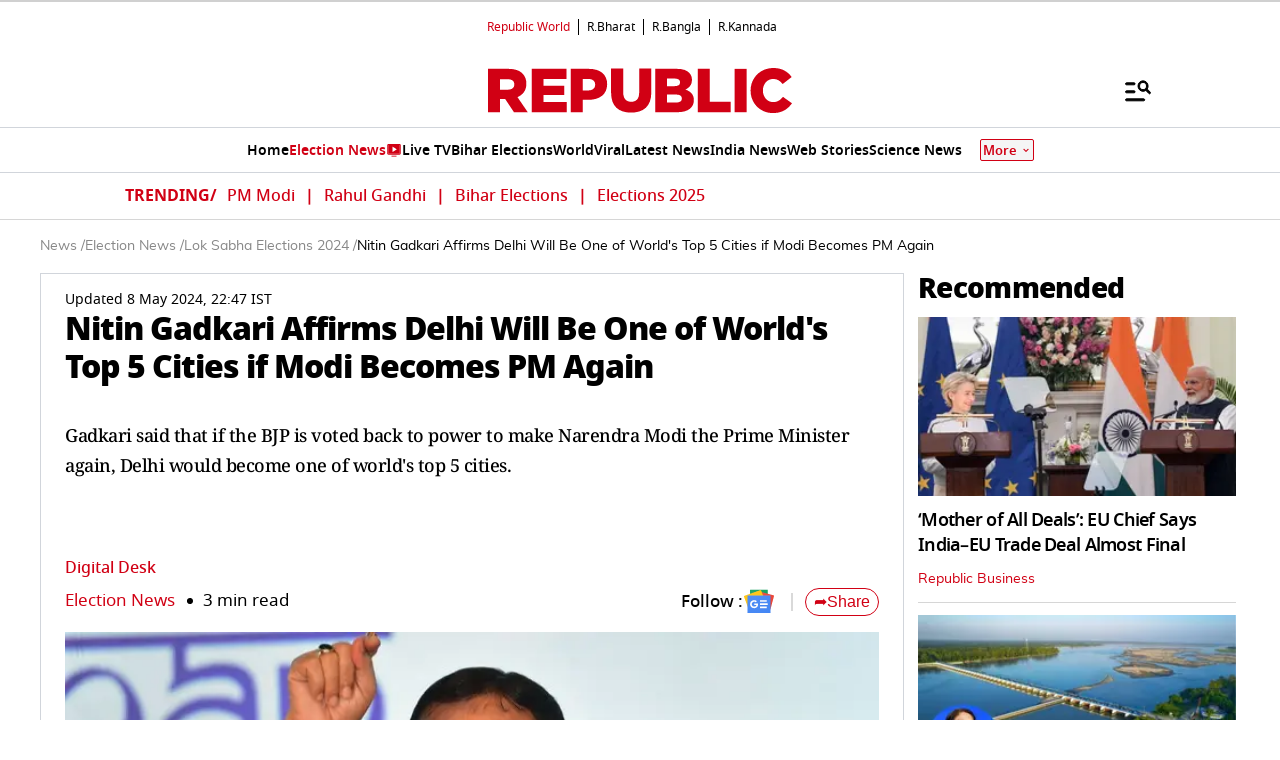

--- FILE ---
content_type: text/html; charset=utf-8
request_url: https://www.google.com/recaptcha/api2/aframe
body_size: 153
content:
<!DOCTYPE HTML><html><head><meta http-equiv="content-type" content="text/html; charset=UTF-8"></head><body><script nonce="wqxho7X4xq0OW63FPC0ZdA">/** Anti-fraud and anti-abuse applications only. See google.com/recaptcha */ try{var clients={'sodar':'https://pagead2.googlesyndication.com/pagead/sodar?'};window.addEventListener("message",function(a){try{if(a.source===window.parent){var b=JSON.parse(a.data);var c=clients[b['id']];if(c){var d=document.createElement('img');d.src=c+b['params']+'&rc='+(localStorage.getItem("rc::a")?sessionStorage.getItem("rc::b"):"");window.document.body.appendChild(d);sessionStorage.setItem("rc::e",parseInt(sessionStorage.getItem("rc::e")||0)+1);localStorage.setItem("rc::h",'1768957191676');}}}catch(b){}});window.parent.postMessage("_grecaptcha_ready", "*");}catch(b){}</script></body></html>

--- FILE ---
content_type: application/javascript; charset=utf-8
request_url: https://fundingchoicesmessages.google.com/f/AGSKWxU_nJToi_ai5SyyLe9qmi2lFC9Lh6cfDUZBguFyP_uqKtpwK6HHt2UHqEn7lsDft0x1b8It3265a5EpSwcj2X908Meqfzyk3YL3aMhaluKB27DzGlFw0XrxZE4_c8jhB1CvzeNFO5swHCRWYzkFuDWAocbJLJiE8ZirvLaAWO70pvOYrdo-dpWCIhE6/_/adblockpopup./custom11x5ad./ad_refresher./frameads_-ad-left.
body_size: -1293
content:
window['da39286c-d4bd-4c02-80e4-9f25e768b93a'] = true;

--- FILE ---
content_type: image/svg+xml
request_url: https://static.republicworld.com/assets/images/republic-logo2.svg
body_size: 411
content:
<svg width="927" height="137" viewBox="0 0 927 137" fill="none" xmlns="http://www.w3.org/2000/svg">
<path d="M0.00999832 2.61523H62.31C82.45 2.61523 96.37 7.88523 105.25 16.9152C112.96 24.4552 116.92 34.6152 116.92 47.5952V48.0352C116.92 68.1752 106.2 81.5352 89.82 88.4952L121.24 134.395H79.05L52.51 94.4452H36.52V134.335H0V2.61523H0.00999832ZM60.62 65.8152C73.03 65.8152 80.18 59.8052 80.18 50.1952V49.8252C80.18 39.4552 72.66 34.2052 60.43 34.2052H36.53V65.8252H60.62V65.8152Z" fill="#D10014"/>
<path d="M133.25 2.61523H239.14V33.7152H169.36V53.6652H232.59V82.4052H169.36V103.295H240.11V134.395H133.24V2.61523H133.25Z" fill="#D10014"/>
<path d="M252.11 2.65039H308.56C341.88 2.65039 363.35 19.7804 363.35 48.9404V49.3304C363.35 80.4304 339.45 96.7204 306.71 96.7204H288.64V134.36H252.11V2.65039ZM305.91 68.1504C318.88 68.1504 326.79 61.3704 326.79 51.0204V50.6504C326.79 39.3504 318.88 33.3404 305.72 33.3404H288.62V68.1504H305.92H305.91Z" fill="#D10014"/>
<path d="M375.35 75.385V1.41504H412.37V74.625C412.37 93.625 421.97 102.655 436.66 102.655C451.35 102.655 460.93 94.005 460.93 75.555V1.41504H497.95V74.435C497.95 116.965 473.68 135.595 436.23 135.595C398.78 135.595 375.35 116.585 375.35 75.385Z" fill="#D10014"/>
<path d="M509.96 2.65039H577.51C594.08 2.65039 605.75 6.80039 613.46 14.5004C616.24 17.2804 618.43 20.6004 619.88 24.2604C621.33 27.9204 622.03 31.8304 621.92 35.7604V36.1304C621.92 51.3804 613.27 60.4204 601.6 65.4904C617.59 70.7604 627.75 79.7904 627.75 97.6704V98.0404C627.75 120.62 609.31 134.36 577.89 134.36H509.95V2.65039H509.96ZM568.48 55.1604C579.59 55.1604 585.81 51.4004 585.81 43.6804V43.2904C585.81 36.1404 580.15 32.0104 569.24 32.0104H545.5V55.1504H568.48V55.1604ZM573.75 105.02C584.86 105.02 591.25 100.7 591.25 92.9804V92.6104C591.25 85.4604 585.61 80.7604 573.38 80.7604H545.5V105.03H573.75V105.02Z" fill="#D10014"/>
<path d="M639.75 2.63965H676.25V102.37H740.04V134.37H639.75V2.63965Z" fill="#D10014"/>
<path d="M752.04 2.61035H788.73V134.4H752.04V2.61035Z" fill="#D10014"/>
<path d="M800.73 68.86V68.49C800.73 30.11 830.35 0 870.16 0C897.07 0 914.38 11.28 926.05 27.47L898.58 48.73C891.04 39.31 882.39 33.24 869.78 33.24C851.34 33.24 838.36 48.85 838.36 68.05V68.42C838.36 88.17 851.35 103.6 869.78 103.6C883.52 103.6 891.61 97.2 899.51 87.61L926.98 107.28C914.57 124.4 897.82 137.01 868.65 137.01C831.02 136.98 800.73 108.18 800.73 68.85V68.86Z" fill="#D10014"/>
</svg>
